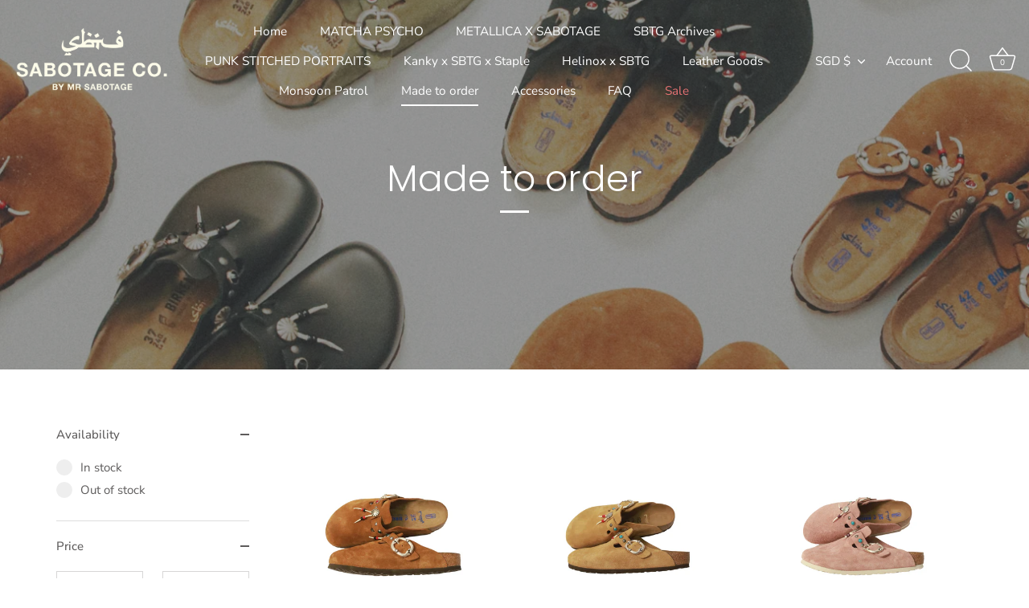

--- FILE ---
content_type: text/javascript
request_url: https://cdn.shopify.com/extensions/f8454267-2477-41d0-913b-fe0ed7fe76d1/hulk-contact-us-form-3/assets/hulkapps-contact-us.js
body_size: 432
content:
(function() {
   window.loadScript = function(url, callback) {
    var script = document.createElement("script");
    script.type = "text/javascript";
    // If the browser is Internet Explorer
    if (script.readyState){
      script.onreadystatechange = function() {
        if (script.readyState == "loaded" || script.readyState == "complete") {
          script.onreadystatechange = null;
          callback();
        }
      };
      // For any other browser
    } else {
      script.onload = function() {
        callback();
      };
    }
    script.src = url;
    document.getElementsByTagName("head")[0].appendChild(script);
  };

var GetCorePage = function($) {
  var app_domain = 'https://contactform.hulkapps.com'
  var shop = Shopify.shop
  var xhttp = new XMLHttpRequest();
  xhttp.onreadystatechange = function() {
    if (this.readyState == 4 && this.status == 200) {
      if (xhttp.response){
        var data = JSON.parse(xhttp.response);
        if (data['customform'] && data['customform']['uuid']){
          if( $("#customform_data").length ){
              $("#customform_data").attr('data-id', data['customform']['uuid'])
              if($("#customform_data iframe").length==0) {
                  $("#customform_data").append('<iframe src="' + app_domain + '/corepage/contact?id=' + data['customform']['uuid'] + '"   id="frame_' + data['customform']['uuid'] + '" frameborder="0" width="100%">');
                  frame_resize();
              }
          }
          $(document).ready(function($) {

              if($('body').find("#hulk_customform_button").length > 0){
                  $("#hulk_customform_button").attr('data-id', data['customform']['uuid'])
                  if (data['btn_html'] != '' && data['btn_html'] != undefined){
                      $("#hulk_customform_button").html(data['btn_html']);
                      if (window.ButtonText) {
                          $(".hulkapps_cu_popup_true #hulk_form_as_popup").text(window.ButtonText);
                      }
                  }
              }
    
              $(document).on('click', '.hulk_form_as_popup', function(){
                  var id = $("#hulk_customform_button").attr('data-id')
                  $(".hulk-modal-content").html('<iframe src="'+app_domain+'/corepage/contact?id='+data['customform']['uuid']+'" id="framepopup_'+data['customform']['uuid']+'" frameborder="0" width="100%">')
                  $('.confirm_popup, .confirm-backdrop').show();data['customform']['uuid']
                  frame_resize();
              });

              $(document).on('click', '.hulk-close-btn', function(){ 
                  $('.confirm_popup, .confirm-backdrop').hide();
                  $('body').removeClass('body-fixed');
              });
          });

          $( window ).resize( function () {
              frame_resize();
          }).resize();

          function frame_resize(){
              var iframes = $( "#customform_data iframe, #hulk_contact iframe" );
              iframes.each( function() {
                  var width = $( this ).parent().width();
                  $( this ).width( width );
                  var divId = $(this).attr('id');
                  var zino_resize = function (event) {
                      if (event.origin !== app_domain) {
                          return;
                      }
                      var zino_iframe = document.getElementById(divId);
                      if (zino_iframe) {
                          zino_iframe.style.height = event.data + "px";
                      }
                  };
                  if (window.addEventListener) {
                      window.addEventListener("message", zino_resize, false);
                  } else if (window.attachEvent) {
                      window.attachEvent("onmessage", zino_resize);
                  }
              });
          }


        }
      }
    }
  }

  xhttp.open("GET", app_domain+"/corepage/get_contact_theme_ext?shop="+shop);
  xhttp.send();

}

if ((typeof(jQuery) == 'undefined') || (parseInt(jQuery.fn.jquery) == 3 && parseFloat(jQuery.fn.jquery.replace(/^1\./,"")) < 2.1)) {
      // We'll get our jQuery from Google APIs
      loadScript('//ajax.googleapis.com/ajax/libs/jquery/3.2.1/jquery.min.js', function() {       
          jQuery321 = jQuery.noConflict(true);
          GetCorePage(jQuery321);
      });
}else{
  GetCorePage(jQuery);
}

})();


--- FILE ---
content_type: text/javascript
request_url: https://sbtgsurplus.com/cdn/shop/t/12/assets/size-chart-data.js?v=104392701960609059311638172820
body_size: -318
content:
AVADA_SC.campaigns=[],AVADA_SC.settings={id:"zg7nHHd31AU4OGGndV7X",displayType:"float-button",disableWatermark:!1,hasCustomCss:!0,buttonPosition:"middle-right",modalBgColor:"#FFFFFF",modalShadow:!0,buttonWidth:80,customCss:"",createdAt:{_seconds:1638172602,_nanoseconds:33e7},modalOverlayColor:"#7b7b7b",collectionPagePosition:"",modalTop:18,buttonBorderRadius:10,mobilePosition:"top",linkTextColor:"#232323",position:"",linkIcon:"",enableGa:!1,shopDomain:"sabotage-surplus.myshopify.com",tableHoverColor:"#FFFFFF",modalHeight:64,homePageInlinePosition:"after",inlinePosition:"after",collectionPageInlinePosition:"after",customIcon:!1,modalPosition:"modal-center",modalTextColor:"#232323",tableAnimation:!0,linkText:"Size chart",modalWidth:84,homePagePosition:"",linkBgColor:"#FFFFFF",showMobile:!0,buttonRotation:!0,buttonHeight:35,modalBorderRadius:10,modalHeader:"Size guides",modalLeft:8,hideText:!0,shopId:"cTYeLtErXA9UC5fTtE11"};
//# sourceMappingURL=/cdn/shop/t/12/assets/size-chart-data.js.map?v=104392701960609059311638172820
